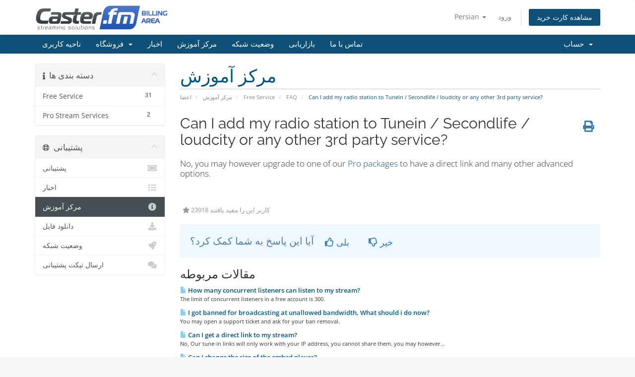

--- FILE ---
content_type: text/html; charset=utf-8
request_url: https://clients.caster.fm/knowledgebase/15/Can-I-add-my-radio-station-to-Tunein-or-Secondlife-or-loudcity-or-any-other-3rd-party-service.html?q=%2Fknowledgebase%2F15%2FCan-I-add-my-radio-station-to-Tunein-or-Secondlife-or-loudcity-or-any-other-3rd-party-service.html&language=farsi
body_size: 6059
content:
<!DOCTYPE html>
<html lang="en">
<head>
    <meta charset="utf-8" />
    <meta http-equiv="X-UA-Compatible" content="IE=edge">
    <meta name="viewport" content="width=device-width, initial-scale=1">
    <title>Can I add my radio station to Tunein / Secondlife / loudcity or any other 3rd party service? - مرکز آموزش - Caster.fm</title>

    <!-- Styling -->
<link href="/assets/fonts/css/open-sans-family.css" rel="stylesheet" type="text/css" />
<link href="/assets/fonts/css/raleway-family.css" rel="stylesheet" type="text/css" />
<link href="/templates/six/css/all.min.css?v=5a1736" rel="stylesheet">
<link href="/assets/css/fontawesome-all.min.css" rel="stylesheet">
<link href="/templates/six/css/custom.css" rel="stylesheet">

<!-- HTML5 Shim and Respond.js IE8 support of HTML5 elements and media queries -->
<!-- WARNING: Respond.js doesn't work if you view the page via file:// -->
<!--[if lt IE 9]>
  <script src="https://oss.maxcdn.com/libs/html5shiv/3.7.0/html5shiv.js"></script>
  <script src="https://oss.maxcdn.com/libs/respond.js/1.4.2/respond.min.js"></script>
<![endif]-->

<script type="text/javascript">
    var csrfToken = '59f2641cdd2c4c482f154f5fa461c09d4c7516c6',
        markdownGuide = 'راهنمای Markdown',
        locale = 'en',
        saved = 'ذخیره شد',
        saving = 'ذخیره اتوماتیک',
        whmcsBaseUrl = "";
    </script>
<script src="/templates/six/js/scripts.min.js?v=5a1736"></script>


    <script async src="https://www.googletagmanager.com/gtag/js?id=G-QR5ZEPZ1S9"></script>
<script>
  window.dataLayer = window.dataLayer || [];
  function gtag(){dataLayer.push(arguments);}
  gtag('js', new Date());
  gtag('config', 'G-QR5ZEPZ1S9', {
  'cookie_domain': 'caster.fm'
});
</script>


</head>
<body data-phone-cc-input="1">


<section id="header">
    <div class="container">
        <ul class="top-nav">
                            <li>
                    <a href="#" class="choose-language" data-toggle="popover" id="languageChooser">
                        Persian
                        <b class="caret"></b>
                    </a>
                    <div id="languageChooserContent" class="hidden">
                        <ul>
                                                            <li>
                                    <a href="/knowledgebase/15/Can-I-add-my-radio-station-to-Tunein-or-Secondlife-or-loudcity-or-any-other-3rd-party-service.html?q=%2Fknowledgebase%2F15%2FCan-I-add-my-radio-station-to-Tunein-or-Secondlife-or-loudcity-or-any-other-3rd-party-service.html&language=arabic">العربية</a>
                                </li>
                                                            <li>
                                    <a href="/knowledgebase/15/Can-I-add-my-radio-station-to-Tunein-or-Secondlife-or-loudcity-or-any-other-3rd-party-service.html?q=%2Fknowledgebase%2F15%2FCan-I-add-my-radio-station-to-Tunein-or-Secondlife-or-loudcity-or-any-other-3rd-party-service.html&language=azerbaijani">Azerbaijani</a>
                                </li>
                                                            <li>
                                    <a href="/knowledgebase/15/Can-I-add-my-radio-station-to-Tunein-or-Secondlife-or-loudcity-or-any-other-3rd-party-service.html?q=%2Fknowledgebase%2F15%2FCan-I-add-my-radio-station-to-Tunein-or-Secondlife-or-loudcity-or-any-other-3rd-party-service.html&language=catalan">Català</a>
                                </li>
                                                            <li>
                                    <a href="/knowledgebase/15/Can-I-add-my-radio-station-to-Tunein-or-Secondlife-or-loudcity-or-any-other-3rd-party-service.html?q=%2Fknowledgebase%2F15%2FCan-I-add-my-radio-station-to-Tunein-or-Secondlife-or-loudcity-or-any-other-3rd-party-service.html&language=chinese">中文</a>
                                </li>
                                                            <li>
                                    <a href="/knowledgebase/15/Can-I-add-my-radio-station-to-Tunein-or-Secondlife-or-loudcity-or-any-other-3rd-party-service.html?q=%2Fknowledgebase%2F15%2FCan-I-add-my-radio-station-to-Tunein-or-Secondlife-or-loudcity-or-any-other-3rd-party-service.html&language=croatian">Hrvatski</a>
                                </li>
                                                            <li>
                                    <a href="/knowledgebase/15/Can-I-add-my-radio-station-to-Tunein-or-Secondlife-or-loudcity-or-any-other-3rd-party-service.html?q=%2Fknowledgebase%2F15%2FCan-I-add-my-radio-station-to-Tunein-or-Secondlife-or-loudcity-or-any-other-3rd-party-service.html&language=czech">Čeština</a>
                                </li>
                                                            <li>
                                    <a href="/knowledgebase/15/Can-I-add-my-radio-station-to-Tunein-or-Secondlife-or-loudcity-or-any-other-3rd-party-service.html?q=%2Fknowledgebase%2F15%2FCan-I-add-my-radio-station-to-Tunein-or-Secondlife-or-loudcity-or-any-other-3rd-party-service.html&language=danish">Dansk</a>
                                </li>
                                                            <li>
                                    <a href="/knowledgebase/15/Can-I-add-my-radio-station-to-Tunein-or-Secondlife-or-loudcity-or-any-other-3rd-party-service.html?q=%2Fknowledgebase%2F15%2FCan-I-add-my-radio-station-to-Tunein-or-Secondlife-or-loudcity-or-any-other-3rd-party-service.html&language=dutch">Nederlands</a>
                                </li>
                                                            <li>
                                    <a href="/knowledgebase/15/Can-I-add-my-radio-station-to-Tunein-or-Secondlife-or-loudcity-or-any-other-3rd-party-service.html?q=%2Fknowledgebase%2F15%2FCan-I-add-my-radio-station-to-Tunein-or-Secondlife-or-loudcity-or-any-other-3rd-party-service.html&language=english">English</a>
                                </li>
                                                            <li>
                                    <a href="/knowledgebase/15/Can-I-add-my-radio-station-to-Tunein-or-Secondlife-or-loudcity-or-any-other-3rd-party-service.html?q=%2Fknowledgebase%2F15%2FCan-I-add-my-radio-station-to-Tunein-or-Secondlife-or-loudcity-or-any-other-3rd-party-service.html&language=estonian">Estonian</a>
                                </li>
                                                            <li>
                                    <a href="/knowledgebase/15/Can-I-add-my-radio-station-to-Tunein-or-Secondlife-or-loudcity-or-any-other-3rd-party-service.html?q=%2Fknowledgebase%2F15%2FCan-I-add-my-radio-station-to-Tunein-or-Secondlife-or-loudcity-or-any-other-3rd-party-service.html&language=farsi">Persian</a>
                                </li>
                                                            <li>
                                    <a href="/knowledgebase/15/Can-I-add-my-radio-station-to-Tunein-or-Secondlife-or-loudcity-or-any-other-3rd-party-service.html?q=%2Fknowledgebase%2F15%2FCan-I-add-my-radio-station-to-Tunein-or-Secondlife-or-loudcity-or-any-other-3rd-party-service.html&language=french">Français</a>
                                </li>
                                                            <li>
                                    <a href="/knowledgebase/15/Can-I-add-my-radio-station-to-Tunein-or-Secondlife-or-loudcity-or-any-other-3rd-party-service.html?q=%2Fknowledgebase%2F15%2FCan-I-add-my-radio-station-to-Tunein-or-Secondlife-or-loudcity-or-any-other-3rd-party-service.html&language=german">Deutsch</a>
                                </li>
                                                            <li>
                                    <a href="/knowledgebase/15/Can-I-add-my-radio-station-to-Tunein-or-Secondlife-or-loudcity-or-any-other-3rd-party-service.html?q=%2Fknowledgebase%2F15%2FCan-I-add-my-radio-station-to-Tunein-or-Secondlife-or-loudcity-or-any-other-3rd-party-service.html&language=hebrew">עברית</a>
                                </li>
                                                            <li>
                                    <a href="/knowledgebase/15/Can-I-add-my-radio-station-to-Tunein-or-Secondlife-or-loudcity-or-any-other-3rd-party-service.html?q=%2Fknowledgebase%2F15%2FCan-I-add-my-radio-station-to-Tunein-or-Secondlife-or-loudcity-or-any-other-3rd-party-service.html&language=hungarian">Magyar</a>
                                </li>
                                                            <li>
                                    <a href="/knowledgebase/15/Can-I-add-my-radio-station-to-Tunein-or-Secondlife-or-loudcity-or-any-other-3rd-party-service.html?q=%2Fknowledgebase%2F15%2FCan-I-add-my-radio-station-to-Tunein-or-Secondlife-or-loudcity-or-any-other-3rd-party-service.html&language=italian">Italiano</a>
                                </li>
                                                            <li>
                                    <a href="/knowledgebase/15/Can-I-add-my-radio-station-to-Tunein-or-Secondlife-or-loudcity-or-any-other-3rd-party-service.html?q=%2Fknowledgebase%2F15%2FCan-I-add-my-radio-station-to-Tunein-or-Secondlife-or-loudcity-or-any-other-3rd-party-service.html&language=macedonian">Macedonian</a>
                                </li>
                                                            <li>
                                    <a href="/knowledgebase/15/Can-I-add-my-radio-station-to-Tunein-or-Secondlife-or-loudcity-or-any-other-3rd-party-service.html?q=%2Fknowledgebase%2F15%2FCan-I-add-my-radio-station-to-Tunein-or-Secondlife-or-loudcity-or-any-other-3rd-party-service.html&language=norwegian">Norwegian</a>
                                </li>
                                                            <li>
                                    <a href="/knowledgebase/15/Can-I-add-my-radio-station-to-Tunein-or-Secondlife-or-loudcity-or-any-other-3rd-party-service.html?q=%2Fknowledgebase%2F15%2FCan-I-add-my-radio-station-to-Tunein-or-Secondlife-or-loudcity-or-any-other-3rd-party-service.html&language=portuguese-br">Português</a>
                                </li>
                                                            <li>
                                    <a href="/knowledgebase/15/Can-I-add-my-radio-station-to-Tunein-or-Secondlife-or-loudcity-or-any-other-3rd-party-service.html?q=%2Fknowledgebase%2F15%2FCan-I-add-my-radio-station-to-Tunein-or-Secondlife-or-loudcity-or-any-other-3rd-party-service.html&language=portuguese-pt">Português</a>
                                </li>
                                                            <li>
                                    <a href="/knowledgebase/15/Can-I-add-my-radio-station-to-Tunein-or-Secondlife-or-loudcity-or-any-other-3rd-party-service.html?q=%2Fknowledgebase%2F15%2FCan-I-add-my-radio-station-to-Tunein-or-Secondlife-or-loudcity-or-any-other-3rd-party-service.html&language=romanian">Română</a>
                                </li>
                                                            <li>
                                    <a href="/knowledgebase/15/Can-I-add-my-radio-station-to-Tunein-or-Secondlife-or-loudcity-or-any-other-3rd-party-service.html?q=%2Fknowledgebase%2F15%2FCan-I-add-my-radio-station-to-Tunein-or-Secondlife-or-loudcity-or-any-other-3rd-party-service.html&language=russian">Русский</a>
                                </li>
                                                            <li>
                                    <a href="/knowledgebase/15/Can-I-add-my-radio-station-to-Tunein-or-Secondlife-or-loudcity-or-any-other-3rd-party-service.html?q=%2Fknowledgebase%2F15%2FCan-I-add-my-radio-station-to-Tunein-or-Secondlife-or-loudcity-or-any-other-3rd-party-service.html&language=spanish">Español</a>
                                </li>
                                                            <li>
                                    <a href="/knowledgebase/15/Can-I-add-my-radio-station-to-Tunein-or-Secondlife-or-loudcity-or-any-other-3rd-party-service.html?q=%2Fknowledgebase%2F15%2FCan-I-add-my-radio-station-to-Tunein-or-Secondlife-or-loudcity-or-any-other-3rd-party-service.html&language=swedish">Svenska</a>
                                </li>
                                                            <li>
                                    <a href="/knowledgebase/15/Can-I-add-my-radio-station-to-Tunein-or-Secondlife-or-loudcity-or-any-other-3rd-party-service.html?q=%2Fknowledgebase%2F15%2FCan-I-add-my-radio-station-to-Tunein-or-Secondlife-or-loudcity-or-any-other-3rd-party-service.html&language=turkish">Türkçe</a>
                                </li>
                                                            <li>
                                    <a href="/knowledgebase/15/Can-I-add-my-radio-station-to-Tunein-or-Secondlife-or-loudcity-or-any-other-3rd-party-service.html?q=%2Fknowledgebase%2F15%2FCan-I-add-my-radio-station-to-Tunein-or-Secondlife-or-loudcity-or-any-other-3rd-party-service.html&language=ukranian">Українська</a>
                                </li>
                                                    </ul>
                    </div>
                </li>
                                        <li>
                    <a href="/clientarea.php">ورود</a>
                </li>
                                <li class="primary-action">
                    <a href="/cart.php?a=view" class="btn">
                        مشاهده کارت خرید
                    </a>
                </li>
                                </ul>

                    <a href="/index.php" class="logo"><img src="/assets/img/logo.png" alt="Caster.fm"></a>
        
    </div>
</section>

<section id="main-menu">

    <nav id="nav" class="navbar navbar-default navbar-main" role="navigation">
        <div class="container">
            <!-- Brand and toggle get grouped for better mobile display -->
            <div class="navbar-header">
                <button type="button" class="navbar-toggle" data-toggle="collapse" data-target="#primary-nav">
                    <span class="sr-only">تغییر وضعیت ناوبری</span>
                    <span class="icon-bar"></span>
                    <span class="icon-bar"></span>
                    <span class="icon-bar"></span>
                </button>
            </div>

            <!-- Collect the nav links, forms, and other content for toggling -->
            <div class="collapse navbar-collapse" id="primary-nav">

                <ul class="nav navbar-nav">

                        <li menuItemName="Home" class="" id="Primary_Navbar-Home">
        <a href="/index.php">
                        ناحیه کاربری
                                </a>
            </li>
    <li menuItemName="Store" class="dropdown" id="Primary_Navbar-Store">
        <a class="dropdown-toggle" data-toggle="dropdown" href="#">
                        فروشگاه
                        &nbsp;<b class="caret"></b>        </a>
                    <ul class="dropdown-menu">
                            <li menuItemName="Browse Products Services" id="Primary_Navbar-Store-Browse_Products_Services">
                    <a href="/store">
                                                مشاهده همه
                                            </a>
                </li>
                            <li menuItemName="Shop Divider 1" class="nav-divider" id="Primary_Navbar-Store-Shop_Divider_1">
                    <a href="">
                                                -----
                                            </a>
                </li>
                            <li menuItemName="Icecast Stream Hosting" id="Primary_Navbar-Store-Icecast_Stream_Hosting">
                    <a href="/store/icecast-stream-hosting">
                                                Icecast Stream Hosting
                                            </a>
                </li>
                            <li menuItemName="Shoutcast Stream Hosting" id="Primary_Navbar-Store-Shoutcast_Stream_Hosting">
                    <a href="/store/shoutcast-stream-hosting">
                                                Shoutcast Stream Hosting
                                            </a>
                </li>
                            <li menuItemName="Free Caster.fm Accounts - Upgrades" id="Primary_Navbar-Store-Free_Caster.fm_Accounts_-_Upgrades">
                    <a href="/store/free-casterfm-accounts-upgrades">
                                                Free Caster.fm Accounts - Upgrades
                                            </a>
                </li>
                            <li menuItemName="Cloud" id="Primary_Navbar-Store-Cloud">
                    <a href="/store/cloud">
                                                Cloud
                                            </a>
                </li>
                        </ul>
            </li>
    <li menuItemName="Announcements" class="" id="Primary_Navbar-Announcements">
        <a href="/announcements">
                        اخبار
                                </a>
            </li>
    <li menuItemName="Knowledgebase" class="" id="Primary_Navbar-Knowledgebase">
        <a href="/knowledgebase">
                        مرکز آموزش
                                </a>
            </li>
    <li menuItemName="Network Status" class="" id="Primary_Navbar-Network_Status">
        <a href="/serverstatus.php">
                        وضعیت شبکه
                                </a>
            </li>
    <li menuItemName="Affiliates" class="" id="Primary_Navbar-Affiliates">
        <a href="/affiliates.php">
                        بازاریابی
                                </a>
            </li>
    <li menuItemName="Contact Us" class="" id="Primary_Navbar-Contact_Us">
        <a href="/contact.php">
                        تماس با ما
                                </a>
            </li>

                </ul>

                <ul class="nav navbar-nav navbar-right">

                        <li menuItemName="Account" class="dropdown" id="Secondary_Navbar-Account">
        <a class="dropdown-toggle" data-toggle="dropdown" href="#">
                        حساب
                        &nbsp;<b class="caret"></b>        </a>
                    <ul class="dropdown-menu">
                            <li menuItemName="Login" id="Secondary_Navbar-Account-Login">
                    <a href="/clientarea.php">
                                                ورود
                                            </a>
                </li>
                            <li menuItemName="Divider" class="nav-divider" id="Secondary_Navbar-Account-Divider">
                    <a href="">
                                                -----
                                            </a>
                </li>
                            <li menuItemName="Forgot Password?" id="Secondary_Navbar-Account-Forgot_Password?">
                    <a href="/password/reset">
                                                رمز عبور را فراموش کرده اید؟
                                            </a>
                </li>
                        </ul>
            </li>

                </ul>

            </div><!-- /.navbar-collapse -->
        </div>
    </nav>

</section>



<section id="main-body">
    <div class="container">
        <div class="row">

                                    <div class="col-md-9 pull-md-right">
                    <div class="header-lined">
    <h1>مرکز آموزش</h1>
    <ol class="breadcrumb">
            <li>
            <a href="https://clients.caster.fm">            اعضا
            </a>        </li>
            <li>
            <a href="/knowledgebase">            مرکز آموزش
            </a>        </li>
            <li>
            <a href="/knowledgebase/2/Free-Service">            Free Service
            </a>        </li>
            <li>
            <a href="/knowledgebase/4/FAQ">            FAQ
            </a>        </li>
            <li class="active">
                        Can I add my radio station to Tunein / Secondlife / loudcity or any other 3rd party service?
                    </li>
    </ol>
</div>
                </div>
                        <div class="col-md-3 pull-md-left sidebar">
                    <div menuItemName="Support Knowledgebase Categories" class="panel panel-sidebar panel-sidebar hidden-sm hidden-xs">
        <div class="panel-heading">
            <h3 class="panel-title">
                <i class="fas fa-info"></i>&nbsp;                دسته بندی ها
                                <i class="fas fa-chevron-up panel-minimise pull-right"></i>
            </h3>
        </div>
                            <div class="list-group">
                                                            <a menuItemName="Support Knowledgebase Category 2"
                           href="/knowledgebase/2/Free-Service"
                           class="list-group-item"
                                                                                                                                       id="Primary_Sidebar-Support_Knowledgebase_Categories-Support_Knowledgebase_Category_2"
                        >
                            <span class="badge">31</span>                                                                                    <div class="truncate">Free Service</div>
                        </a>
                                                                                <a menuItemName="Support Knowledgebase Category 3"
                           href="/knowledgebase/3/Pro-Stream-Services"
                           class="list-group-item"
                                                                                                                                       id="Primary_Sidebar-Support_Knowledgebase_Categories-Support_Knowledgebase_Category_3"
                        >
                            <span class="badge">2</span>                                                                                    <div class="truncate">Pro Stream Services</div>
                        </a>
                                                </div>
                    </div>
                    <div class="panel hidden-lg hidden-md panel-default">
            <div class="panel-heading">
                <h3 class="panel-title">
                    <i class="fas fa-info"></i>&nbsp;                    دسته بندی ها
                                    </h3>
            </div>
            <div class="panel-body">
                <form role="form">
                    <select class="form-control" onchange="selectChangeNavigate(this)">
                                                    <option menuItemName="Support Knowledgebase Category 2" value="/knowledgebase/2/Free-Service" class="list-group-item" >
                                <div class="truncate">Free Service</div>
                                (31)                            </option>
                                                    <option menuItemName="Support Knowledgebase Category 3" value="/knowledgebase/3/Pro-Stream-Services" class="list-group-item" >
                                <div class="truncate">Pro Stream Services</div>
                                (2)                            </option>
                                            </select>
                </form>
            </div>
                    </div>
                </div>
                <!-- Container for main page display content -->
        <div class="col-md-9 pull-md-right main-content">
            

<div class="kb-article-title">
    <a href="#" class="btn btn-link btn-print" onclick="window.print();return false"><i class="fas fa-print"></i></a>
    <h2>Can I add my radio station to Tunein / Secondlife / loudcity or any other 3rd party service?</h2>
</div>


<div class="kb-article-content">
    No, you may however upgrade to one of our <a title="" href="www.caster.fm/shoutcast-hosting.php">Pro packages</a> to have a direct link and many other advanced options.<br /><br />
</div>


<ul class="kb-article-details">
        <li><i class="fas fa-star"></i> 23918 کاربر این را مفید یافتند</li>
</ul>
<div class="clearfix"></div>

<div class="kb-rate-article hidden-print">
    <form action="/knowledgebase/15/Can-I-add-my-radio-station-to-Tunein-or-Secondlife-or-loudcity-or-any-other-3rd-party-service.html" method="post">
<input type="hidden" name="token" value="59f2641cdd2c4c482f154f5fa461c09d4c7516c6" />
        <input type="hidden" name="useful" value="vote">
        آیا این پاسخ به شما کمک کرد؟                    <button type="submit" name="vote" value="yes" class="btn btn-lg btn-link"><i class="far fa-thumbs-up"></i> بلی</button>
            <button type="submit" name="vote" value="no" class="btn btn-lg btn-link"><i class="far fa-thumbs-down"></i> خیر</button>
            </form>
</div>

    <div class="kb-also-read">
        <h3>مقالات مربوطه</h3>
        <div class="kbarticles">
                            <div>
                    <a href="/knowledgebase/12/How-many-concurrent-listeners-can-listen-to-my-stream.html">
                        <i class="glyphicon glyphicon-file"></i> How many concurrent listeners can listen to my stream?
                    </a>
                                        <p>The limit of&nbsp;concurrent&nbsp;listeners in a free account is 300.</p>
                </div>
                            <div>
                    <a href="/knowledgebase/13/I-got-banned-for-broadcasting-at-unallowed-bandwidth-What-should-i-do-now.html">
                        <i class="glyphicon glyphicon-file"></i> I got banned for broadcasting at unallowed bandwidth, What should i do now?
                    </a>
                                        <p>You may open a support ticket and ask for your ban removal.</p>
                </div>
                            <div>
                    <a href="/knowledgebase/14/Can-I-get-a-direct-link-to-my-stream.html">
                        <i class="glyphicon glyphicon-file"></i> Can I get a direct link to my stream?
                    </a>
                                        <p>No, Our tune-in links will only work with your IP address, you cannot share them. you may however...</p>
                </div>
                            <div>
                    <a href="/knowledgebase/16/Can-I-change-the-size-of-the-embed-player.html">
                        <i class="glyphicon glyphicon-file"></i> Can I change the size of the embed player?
                    </a>
                                        <p>Yes, go to your CP/widgets/embed player and select the size by editing the&nbsp;Width &nbsp;of...</p>
                </div>
                            <div>
                    <a href="/knowledgebase/17/I-got-banned.--How-do-I-get-my-ban-removed.html">
                        <i class="glyphicon glyphicon-file"></i> I got banned.  How do I get my ban removed?
                    </a>
                                        <p>You may open a support ticket and ask to get your banned removed.Be aware: Ban will only be...</p>
                </div>
                    </div>
    </div>


                </div><!-- /.main-content -->
                                    <div class="col-md-3 pull-md-left sidebar sidebar-secondary">
                            <div menuItemName="Support" class="panel panel-sidebar panel-sidebar">
        <div class="panel-heading">
            <h3 class="panel-title">
                <i class="far fa-life-ring"></i>&nbsp;                پشتیبانی
                                <i class="fas fa-chevron-up panel-minimise pull-right"></i>
            </h3>
        </div>
                            <div class="list-group">
                                                            <a menuItemName="Support Tickets"
                           href="/supporttickets.php"
                           class="list-group-item"
                                                                                                                                       id="Secondary_Sidebar-Support-Support_Tickets"
                        >
                                                                                    <i class="fas fa-ticket-alt fa-fw sidebar-menu-item-icon"></i>                            پشتیبانی
                        </a>
                                                                                <a menuItemName="Announcements"
                           href="/announcements"
                           class="list-group-item"
                                                                                                                                       id="Secondary_Sidebar-Support-Announcements"
                        >
                                                                                    <i class="fas fa-list fa-fw sidebar-menu-item-icon"></i>                            اخبار
                        </a>
                                                                                <a menuItemName="Knowledgebase"
                           href="/knowledgebase"
                           class="list-group-item active"
                                                                                                                                       id="Secondary_Sidebar-Support-Knowledgebase"
                        >
                                                                                    <i class="fas fa-info-circle fa-fw sidebar-menu-item-icon"></i>                            مرکز آموزش
                        </a>
                                                                                <a menuItemName="Downloads"
                           href="/download"
                           class="list-group-item"
                                                                                                                                       id="Secondary_Sidebar-Support-Downloads"
                        >
                                                                                    <i class="fas fa-download fa-fw sidebar-menu-item-icon"></i>                             دانلود فایل
                        </a>
                                                                                <a menuItemName="Network Status"
                           href="/serverstatus.php"
                           class="list-group-item"
                                                                                                                                       id="Secondary_Sidebar-Support-Network_Status"
                        >
                                                                                    <i class="fas fa-rocket fa-fw sidebar-menu-item-icon"></i>                            وضعیت شبکه
                        </a>
                                                                                <a menuItemName="Open Ticket"
                           href="/submitticket.php"
                           class="list-group-item"
                                                                                                                                       id="Secondary_Sidebar-Support-Open_Ticket"
                        >
                                                                                    <i class="fas fa-comments fa-fw sidebar-menu-item-icon"></i>                            ارسال تیکت پشتیبانی
                        </a>
                                                </div>
                    </div>
                        </div>
                            <div class="clearfix"></div>
        </div>
    </div>
</section>

<section id="footer">
    <div class="container">
        <a href="#" class="back-to-top"><i class="fas fa-chevron-up"></i></a>
        <p>تمامی حقوق برای  &copy; 2026 Caster.fm. محفوط می باشد.</p>
    </div>
</section>

<div id="fullpage-overlay" class="hidden">
    <div class="outer-wrapper">
        <div class="inner-wrapper">
            <img src="/assets/img/overlay-spinner.svg">
            <br>
            <span class="msg"></span>
        </div>
    </div>
</div>

<div class="modal system-modal fade" id="modalAjax" tabindex="-1" role="dialog" aria-hidden="true">
    <div class="modal-dialog">
        <div class="modal-content panel-primary">
            <div class="modal-header panel-heading">
                <button type="button" class="close" data-dismiss="modal">
                    <span aria-hidden="true">&times;</span>
                    <span class="sr-only">بستن</span>
                </button>
                <h4 class="modal-title"></h4>
            </div>
            <div class="modal-body panel-body">
                بارگذاری ... 
            </div>
            <div class="modal-footer panel-footer">
                <div class="pull-left loader">
                    <i class="fas fa-circle-notch fa-spin"></i>
                    بارگذاری ... 
                </div>
                <button type="button" class="btn btn-default" data-dismiss="modal">
                    بستن
                </button>
                <button type="button" class="btn btn-primary modal-submit">
                    ارسال
                </button>
            </div>
        </div>
    </div>
</div>

<form action="#" id="frmGeneratePassword" class="form-horizontal">
    <div class="modal fade" id="modalGeneratePassword">
        <div class="modal-dialog">
            <div class="modal-content panel-primary">
                <div class="modal-header panel-heading">
                    <button type="button" class="close" data-dismiss="modal" aria-label="Close"><span aria-hidden="true">&times;</span></button>
                    <h4 class="modal-title">
                        ایجاد گذرواژه
                    </h4>
                </div>
                <div class="modal-body">
                    <div class="alert alert-danger hidden" id="generatePwLengthError">
                        لطفاً برای طول گذرواژه عددی بین 8 تا 64 وارد کنید
                    </div>
                    <div class="form-group">
                        <label for="generatePwLength" class="col-sm-4 control-label">طول رمز عبور</label>
                        <div class="col-sm-8">
                            <input type="number" min="8" max="64" value="12" step="1" class="form-control input-inline input-inline-100" id="inputGeneratePasswordLength">
                        </div>
                    </div>
                    <div class="form-group">
                        <label for="generatePwOutput" class="col-sm-4 control-label">رمز عبور ایجاد شده</label>
                        <div class="col-sm-8">
                            <input type="text" class="form-control" id="inputGeneratePasswordOutput">
                        </div>
                    </div>
                    <div class="row">
                        <div class="col-sm-8 col-sm-offset-4">
                            <button type="submit" class="btn btn-default btn-sm">
                                <i class="fas fa-plus fa-fw"></i>
                                ایجاد رمز عبور جدید
                            </button>
                            <button type="button" class="btn btn-default btn-sm copy-to-clipboard" data-clipboard-target="#inputGeneratePasswordOutput">
                                <img src="/assets/img/clippy.svg" alt="Copy to clipboard" width="15">
                                کپی
                            </button>
                        </div>
                    </div>
                </div>
                <div class="modal-footer">
                    <button type="button" class="btn btn-default" data-dismiss="modal">
                        بستن
                    </button>
                    <button type="button" class="btn btn-primary" id="btnGeneratePasswordInsert" data-clipboard-target="#inputGeneratePasswordOutput">
                        در کلیپ بورد کپی و درج کنید
                    </button>
                </div>
            </div>
        </div>
    </div>
</form>


<script type="text/javascript">
  var __lc = {};
  __lc.license = 12146382;

  (function() {
    var lc = document.createElement('script'); lc.type = 'text/javascript'; lc.async = true;
    lc.src = ('https:' == document.location.protocol ? 'https://' : 'http://') + 'cdn.livechatinc.com/tracking.js';
    var s = document.getElementsByTagName('script')[0]; s.parentNode.insertBefore(lc, s);
  })();
</script>


<script defer src="https://static.cloudflareinsights.com/beacon.min.js/vcd15cbe7772f49c399c6a5babf22c1241717689176015" integrity="sha512-ZpsOmlRQV6y907TI0dKBHq9Md29nnaEIPlkf84rnaERnq6zvWvPUqr2ft8M1aS28oN72PdrCzSjY4U6VaAw1EQ==" data-cf-beacon='{"version":"2024.11.0","token":"18807f9ffa564b178bbd596d60f94efd","server_timing":{"name":{"cfCacheStatus":true,"cfEdge":true,"cfExtPri":true,"cfL4":true,"cfOrigin":true,"cfSpeedBrain":true},"location_startswith":null}}' crossorigin="anonymous"></script>
</body>
</html>


--- FILE ---
content_type: application/javascript; charset=UTF-8
request_url: https://api.livechatinc.com/v3.6/customer/action/get_dynamic_configuration?x-region=us-south1&license_id=12146382&client_id=c5e4f61e1a6c3b1521b541bc5c5a2ac5&url=https%3A%2F%2Fclients.caster.fm%2Fknowledgebase%2F15%2FCan-I-add-my-radio-station-to-Tunein-or-Secondlife-or-loudcity-or-any-other-3rd-party-service.html%3Fq%3D%252Fknowledgebase%252F15%252FCan-I-add-my-radio-station-to-Tunein-or-Secondlife-or-loudcity-or-any-other-3rd-party-service.html%26language%3Dfarsi&channel_type=code&jsonp=__g0bv0mrivl
body_size: 104
content:
__g0bv0mrivl({"organization_id":"5a01645a-c3c1-4008-99c2-1974a22f43be","livechat_active":true,"livechat":{"group_id":1,"client_limit_exceeded":false,"domain_allowed":true,"config_version":"2177.0.1.172.73.17.32.2.7.6.6.7.2","localization_version":"6bb83031e4f97736cbbada081b074fb6_d513c32d4cdc5ef387d5f8d3e035fc2c","language":"en"},"default_widget":"livechat"});